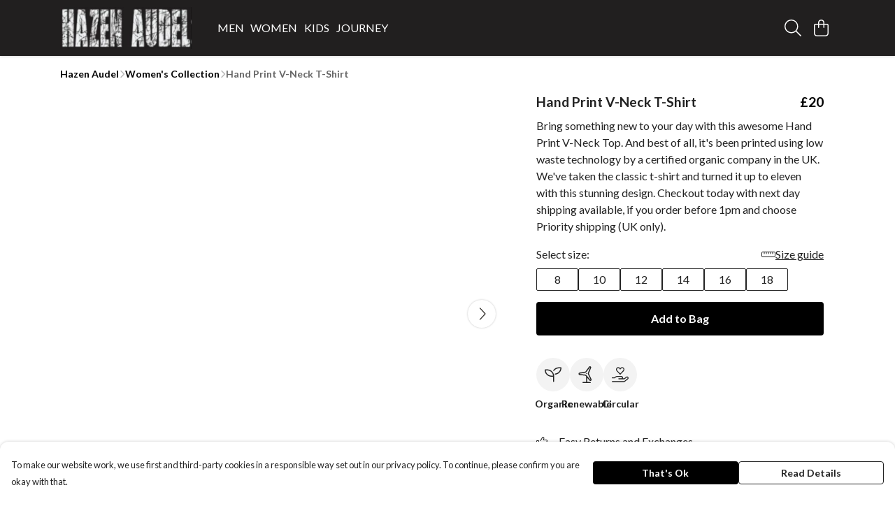

--- FILE ---
content_type: text/html
request_url: https://hazenaudelstore.com/product/hand-print-v-neck-top/
body_size: 3203
content:
<!DOCTYPE html>
<html lang="en">
  <head>
    <meta charset="UTF-8">
    <meta name="viewport" content="width=device-width, initial-scale=1.0">
    <link id="apple-touch-icon" rel="apple-touch-icon" href="#">
    <script type="module" crossorigin="" src="/assets/index.a17a56ef.js"></script>
    <link rel="modulepreload" crossorigin="" href="/assets/vue.bccf2447.js">
    <link rel="modulepreload" crossorigin="" href="/assets/sentry.13e8e62e.js">
    <link rel="stylesheet" href="/assets/index.dca9b00c.css">
  <link rel="manifest" href="/manifest.webmanifest"><title>Hand Print V-Neck T-Shirt</title><link crossorigin="" href="https://fonts.gstatic.com" rel="preconnect"><link href="https://images.teemill.com" rel="preconnect"><link as="fetch" href="https://hazenaudelstore.com/omnis/v3/frontend/160289/getStoreCoreData/json/" rel="preload"><link as="fetch" href="/omnis/v3/division/160289/products/hand-print-v-neck-top/" rel="preload"><link as="fetch" href="/omnis/v3/division/160289/products/hand-print-v-neck-top/stock/" rel="preload"><link fetchpriority="high" as="image" imagesizes="(max-width: 768px) 100vw, 1080px" imagesrcset="https://images.podos.io/94jubph8bennpqfjcz4wukg7tfngckietmgj8fwsdyjz38vg.png.webp?w=640&h=640&v=2 640w, https://images.podos.io/94jubph8bennpqfjcz4wukg7tfngckietmgj8fwsdyjz38vg.png.webp?w=1080&h=1080&v=2 1080w" href="https://images.podos.io/94jubph8bennpqfjcz4wukg7tfngckietmgj8fwsdyjz38vg.png.webp?w=1080&h=1080&v=2" rel="preload"><link data-vue-meta="1" href="https://hazenaudelstore.com/product/hand-print-v-neck-top/" rel="canonical"><link rel="modulepreload" crossorigin="" href="/assets/ProductPage.011ea2e7.js"><link rel="preload" as="style" href="/assets/ProductPage.d578e97d.css"><link rel="modulepreload" crossorigin="" href="/assets/index.d5faf19e.js"><link rel="modulepreload" crossorigin="" href="/assets/AddToCartPopup.33081ac7.js"><link rel="modulepreload" crossorigin="" href="/assets/faCheck.1c3629eb.js"><link rel="modulepreload" crossorigin="" href="/assets/ProductReviewPopup.vue_vue_type_script_setup_true_lang.2179c085.js"><link rel="modulepreload" crossorigin="" href="/assets/index.23ac3528.js"><link rel="modulepreload" crossorigin="" href="/assets/faImages.75767661.js"><link rel="modulepreload" crossorigin="" href="/assets/SizeChartPopup.6fa90aba.js"><link rel="preload" as="style" href="/assets/SizeChartPopup.92291e53.css"><link rel="modulepreload" crossorigin="" href="/assets/startCase.86a80649.js"><link rel="modulepreload" crossorigin="" href="/assets/faThumbsUp.22655c13.js"><link rel="modulepreload" crossorigin="" href="/assets/faTruckFast.b83a6816.js"><link rel="modulepreload" crossorigin="" href="/assets/faTruckFast.0ecd7896.js"><link rel="modulepreload" crossorigin="" href="/assets/faClock.cdaa5e19.js"><link rel="modulepreload" crossorigin="" href="/assets/faRulerHorizontal.50d6e2dc.js"><link rel="modulepreload" crossorigin="" href="/assets/faPaintbrush.523bcc6b.js"><link rel="modulepreload" crossorigin="" href="/assets/ProductStock.78d4d260.js"><link rel="preload" as="style" href="/assets/ProductStock.e62963f7.css"><link rel="modulepreload" crossorigin="" href="/assets/faInfoCircle.d40247bf.js"><link rel="modulepreload" crossorigin="" href="/assets/EcoIcons.aab27e2e.js"><link rel="modulepreload" crossorigin="" href="/assets/faSync.23ef876f.js"><link rel="modulepreload" crossorigin="" href="/assets/faComment.b621b7c5.js"><link rel="modulepreload" crossorigin="" href="/assets/faChevronUp.550d1d42.js"><link rel="modulepreload" crossorigin="" href="/assets/ProductImageCarousel.99eba20b.js"><link rel="preload" as="style" href="/assets/ProductImageCarousel.04a3cc9e.css"><link rel="modulepreload" crossorigin="" href="/assets/faMicrochipAi.c0f9eac9.js"><link rel="modulepreload" crossorigin="" href="/assets/store.cf92bc34.js"><link rel="modulepreload" crossorigin="" href="/assets/logger.bb58204e.js"><link rel="modulepreload" crossorigin="" href="/assets/productProvider.e7211b52.js"><link rel="modulepreload" crossorigin="" href="/assets/confirm-leave-mixin.9bb137c4.js"><script>window.division_key = '160289';</script><meta data-vue-meta="1" vmid="author" content="Hand Print V-Neck T-Shirt" name="author"><meta data-vue-meta="1" vmid="url" content="https://hazenaudelstore.com/product/hand-print-v-neck-top/" name="url"><meta data-vue-meta="1" vmid="description" content="Bring something new to your day with this awesome Hand Print V-Neck Top. And best of all, it's been printed using low waste technology by a certified..." name="description"><meta data-vue-meta="1" vmid="og:type" content="website" property="og:type"><meta data-vue-meta="1" vmid="og:url" content="https://hazenaudelstore.com/product/hand-print-v-neck-top/" property="og:url"><meta data-vue-meta="1" vmid="og:title" content="Hand Print V-Neck T-Shirt" property="og:title"><meta data-vue-meta="1" vmid="og:description" content="Bring something new to your day with this awesome Hand Print V-Neck Top. And best of all, it's been printed using low waste technology by a certified..." property="og:description"><meta data-vue-meta="1" vmid="og:image" content="https://images.podos.io/94jubph8bennpqfjcz4wukg7tfngckietmgj8fwsdyjz38vg.png" property="og:image"><meta vmid="og:site_name" content="Hazen Audel" property="og:site_name"><meta data-vue-meta="1" vmid="twitter:card" content="photo" property="twitter:card"><meta data-vue-meta="1" vmid="twitter:description" content="Bring something new to your day with this awesome Hand Print V-Neck Top. And best of all, it's been printed using low waste technology by a certified..." property="twitter:description"><meta data-vue-meta="1" vmid="twitter:title" content="Hand Print V-Neck T-Shirt" property="twitter:title"><meta data-vue-meta="1" vmid="twitter:image" content="https://images.podos.io/94jubph8bennpqfjcz4wukg7tfngckietmgj8fwsdyjz38vg.png" property="twitter:image"><meta vmid="apple-mobile-web-app-capable" content="yes" property="apple-mobile-web-app-capable"><meta vmid="apple-mobile-web-app-status-bar-style" content="black" property="apple-mobile-web-app-status-bar-style"><meta vmid="apple-mobile-web-app-title" content="Hazen Audel" property="apple-mobile-web-app-title"><style>@font-face {
  font-family: "Lato Fallback: Arial";
  src: local('Arial');
  ascent-override: 101.3181%;
  descent-override: 21.865%;
  size-adjust: 97.4159%;
}
@font-face {
  font-family: "Lato Fallback: Roboto";
  src: local('Roboto');
  ascent-override: 101.4302%;
  descent-override: 21.8892%;
  size-adjust: 97.3083%;
}</style></head>

  <body>
    <div id="app"></div>
    
  <noscript><iframe src="https://www.googletagmanager.com/ns.html?id=GTM-MH6RJHM" height="0" width="0" style="display:none;visibility:hidden"></iframe></noscript><noscript>This site relies on JavaScript to do awesome things, please enable it in your browser</noscript></body>
  <script>
    (() => {
      /**
       * Disable the default browser prompt for PWA installation
       * @see https://developer.mozilla.org/en-US/docs/Web/API/BeforeInstallPromptEvent
       */
      window.addEventListener('beforeinstallprompt', event => {
        event.preventDefault();
      });

      var activeWorker = navigator.serviceWorker?.controller;
      var appVersion = window.localStorage.getItem('appVersion');
      var validVersion = 'v1';

      if (!activeWorker) {
        window.localStorage.setItem('appVersion', validVersion);

        return;
      }

      if (!appVersion || appVersion !== validVersion) {
        window.localStorage.setItem('appVersion', validVersion);

        if (navigator.serviceWorker) {
          navigator.serviceWorker
            .getRegistrations()
            .then(function (registrations) {
              var promises = [];

              registrations.forEach(registration => {
                promises.push(registration.unregister());
              });

              if (window.caches) {
                caches.keys().then(cachedFiles => {
                  cachedFiles.forEach(cache => {
                    promises.push(caches.delete(cache));
                  });
                });
              }

              Promise.all(promises).then(function () {
                console.log('Reload Window: Index');
                window.location.reload();
              });
            });
        }
      }
    })();
  </script>
</html>
